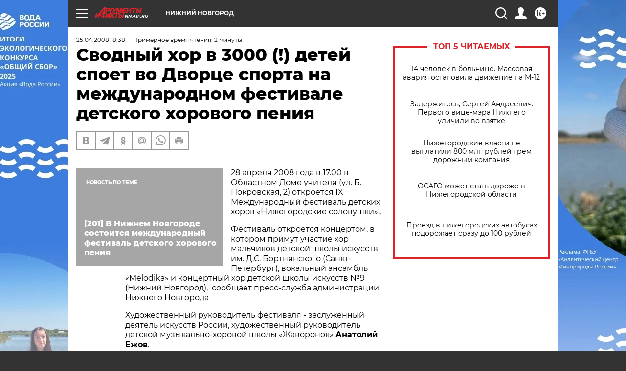

--- FILE ---
content_type: text/html
request_url: https://tns-counter.ru/nc01a**R%3Eundefined*aif_ru/ru/UTF-8/tmsec=aif_ru/850493923***
body_size: -71
content:
2D25753369309A05X1764792837:2D25753369309A05X1764792837

--- FILE ---
content_type: text/javascript; charset=utf-8
request_url: https://yastatic.net/partner-code-bundles/1303151/37fcf1d05efbdf4dc7f0.js
body_size: 5511
content:
/*! v:1303151 b:default c:8271 */
try{var cnc=function(t){if(!t||!t.toString)return!1;const e=t.toString();return/\[native code\]/.test(e)||/\/\* source code not available \*\//.test(e)};cnc(Function.prototype.bind)?Function.prototype.__pbind=Function.prototype.bind:Function.prototype.__pbind=function(t,...e){let n=this;return function(...r){return n.apply(t,[...e,...r])}},cnc(Array.prototype.reduce)?Object.defineProperty&&Object.defineProperty(Array.prototype,"__preduce",{enumerable:!1,iterable:!1,value:Array.prototype.reduce}):Object.defineProperty(Array.prototype,"__preduce",{enumerable:!1,iterable:!1,value:function(t){if(null==this)throw new TypeError("Array.prototype.reduce called on null or undefined");if("function"!=typeof t)throw new TypeError(t+" is not a function");var e,n=Object(this),r=n.length>>>0,o=0;if(arguments.length>=2)e=arguments[1];else{for(;o<r&&!(o in n);)o++;if(o>=r)throw new TypeError("Reduce of empty array with no initial value");e=n[o++]}for(;o<r;o++)o in n&&(e=t(e,n[o],o,n));return e}})}catch(t){}(self["pcode_1303151_default_FNt5JMGpxd"]=self["pcode_1303151_default_FNt5JMGpxd"]||[]).push([[8271],{3632:function(t,e){Object.defineProperty(e,"__esModule",{value:!0}),e.Signal=l,e.batch=function(t){if(u>0)return t();u++;try{return t()}finally{r()}},e.computed=function(t){return new d(t)},e.effect=b,e.signal=function(t){return new l(t)},e.untracked=function(t){var e=o;o=void 0;try{return t()}finally{o=e}};var n=Symbol.for("preact-signals");function r(){if(u>1)u--;else{for(var t,e=!1;void 0!==i;){var n=i;for(i=void 0,f++;void 0!==n;){var r=n.o;if(n.o=void 0,n.f&=-3,!(8&n.f)&&s(n))try{n.c()}catch(n){e||(t=n,e=!0)}n=r}}if(f=0,u--,e)throw t}}var o=void 0,i=void 0,u=0,f=0,c=0;function a(t){if(void 0!==o){var e=t.n;if(void 0===e||e.t!==o)return e={i:0,S:t,p:o.s,n:void 0,t:o,e:void 0,x:void 0,r:e},void 0!==o.s&&(o.s.n=e),o.s=e,t.n=e,32&o.f&&t.S(e),e;if(-1===e.i)return e.i=0,void 0!==e.n&&(e.n.p=e.p,void 0!==e.p&&(e.p.n=e.n),e.p=o.s,e.n=void 0,o.s.n=e,o.s=e),e}}function l(t){this.v=t,this.i=0,this.n=void 0,this.t=void 0}function s(t){for(var e=t.s;void 0!==e;e=e.n)if(e.S.i!==e.i||!e.S.h()||e.S.i!==e.i)return!0;return!1}function _(t){for(var e=t.s;void 0!==e;e=e.n){var n=e.S.n;if(void 0!==n&&(e.r=n),e.S.n=e,e.i=-1,void 0===e.n){t.s=e;break}}}function p(t){for(var e=t.s,n=void 0;void 0!==e;){var r=e.p;-1===e.i?(e.S.U(e),void 0!==r&&(r.n=e.n),void 0!==e.n&&(e.n.p=r)):n=e,e.S.n=e.r,void 0!==e.r&&(e.r=void 0),e=r}t.s=n}function d(t){l.call(this,void 0),this.x=t,this.s=void 0,this.g=c-1,this.f=4}function v(t){var e=t.u;if(t.u=void 0,"function"==typeof e){u++;var n=o;o=void 0;try{e()}catch(e){throw t.f&=-2,t.f|=8,h(t),e}finally{o=n,r()}}}function h(t){for(var e=t.s;void 0!==e;e=e.n)e.S.U(e);t.x=void 0,t.s=void 0,v(t)}function y(t){if(o!==this)throw new Error("Out-of-order effect");p(this),o=t,this.f&=-2,8&this.f&&h(this),r()}function m(t){this.x=t,this.u=void 0,this.s=void 0,this.o=void 0,this.f=32}function b(t){var e=new m(t);try{e.c()}catch(t){throw e.d(),t}return e.d.__pbind(e)}l.prototype.brand=n,l.prototype.h=function(){return!0},l.prototype.S=function(t){this.t!==t&&void 0===t.e&&(t.x=this.t,void 0!==this.t&&(this.t.e=t),this.t=t)},l.prototype.U=function(t){if(void 0!==this.t){var e=t.e,n=t.x;void 0!==e&&(e.x=n,t.e=void 0),void 0!==n&&(n.e=e,t.x=void 0),t===this.t&&(this.t=n)}},l.prototype.subscribe=function(t){var e=this;return b(function(){var n=e.value,r=o;o=void 0;try{t(n)}finally{o=r}})},l.prototype.valueOf=function(){return this.value},l.prototype.toString=function(){return this.value+""},l.prototype.toJSON=function(){return this.value},l.prototype.peek=function(){var t=o;o=void 0;try{return this.value}finally{o=t}},Object.defineProperty(l.prototype,"value",{get:function(){var t=a(this);return void 0!==t&&(t.i=this.i),this.v},set:function(t){if(t!==this.v){if(f>100)throw new Error("Cycle detected");this.v=t,this.i++,c++,u++;try{for(var e=this.t;void 0!==e;e=e.x)e.t.N()}finally{r()}}}}),(d.prototype=new l).h=function(){if(this.f&=-3,1&this.f)return!1;if(32==(36&this.f))return!0;if(this.f&=-5,this.g===c)return!0;if(this.g=c,this.f|=1,this.i>0&&!s(this))return this.f&=-2,!0;var t=o;try{_(this),o=this;var e=this.x();(16&this.f||this.v!==e||0===this.i)&&(this.v=e,this.f&=-17,this.i++)}catch(t){this.v=t,this.f|=16,this.i++}return o=t,p(this),this.f&=-2,!0},d.prototype.S=function(t){if(void 0===this.t){this.f|=36;for(var e=this.s;void 0!==e;e=e.n)e.S.S(e)}l.prototype.S.call(this,t)},d.prototype.U=function(t){if(void 0!==this.t&&(l.prototype.U.call(this,t),void 0===this.t)){this.f&=-33;for(var e=this.s;void 0!==e;e=e.n)e.S.U(e)}},d.prototype.N=function(){if(!(2&this.f)){this.f|=6;for(var t=this.t;void 0!==t;t=t.x)t.t.N()}},Object.defineProperty(d.prototype,"value",{get:function(){if(1&this.f)throw new Error("Cycle detected");var t=a(this);if(this.h(),void 0!==t&&(t.i=this.i),16&this.f)throw this.v;return this.v}}),m.prototype.c=function(){var t=this.S();try{if(8&this.f)return;if(void 0===this.x)return;var e=this.x();"function"==typeof e&&(this.u=e)}finally{t()}},m.prototype.S=function(){if(1&this.f)throw new Error("Cycle detected");this.f|=1,this.f&=-9,v(this),_(this),u++;var t=o;return o=this,y.__pbind(this,t)},m.prototype.N=function(){2&this.f||(this.f|=2,this.o=i,i=this)},m.prototype.d=function(){this.f|=8,1&this.f||h(this)}},15906:function(t,e,n){Object.defineProperty(e,"__esModule",{value:!0}),e.untracked=e.signal=e.effect=e.computed=e.batch=e.Signal=void 0,e.useComputed=function(t){var e=(0,u.useRef)(t);return e.current=t,r.__$f|=4,(0,u.useMemo)(function(){return(0,f.computed)(function(){return e.current()})},[])},e.useSignal=p,e.useSignalEffect=function(t){var e=(0,u.useRef)(t);e.current=t,(0,u.useEffect)(function(){return(0,f.effect)(function(){return e.current()})},[])};var r,o,i=n(33660),u=n(89578),f=n(3632),c=n(3632);function a(t,e){i.options[t]=e.__pbind(null,i.options[t]||function(){})}function l(t){o&&o(),o=t&&t.S()}function s(t){var e=this,n=t.data,r=p(n);r.value=n;var o=(0,u.useMemo)(function(){for(var t=e.__v;t=t.__;)if(t.__c){t.__c.__$f|=4;break}return e.__$u.c=function(){var t;(0,i.isValidElement)(o.peek())||3!==(null==(t=e.base)?void 0:t.nodeType)?(e.__$f|=1,e.setState({})):e.base.data=o.peek()},(0,f.computed)(function(){var t=r.value.value;return 0===t?0:!0===t?"":t||""})},[]);return o.value}function _(t,e,n,r){var o=e in t&&void 0===t.ownerSVGElement,i=(0,f.signal)(n);return{o:function(t,e){i.value=t,r=e},d:(0,f.effect)(function(){var n=i.value.value;r[e]!==n&&(r[e]=n,o?t[e]=n:n?t.setAttribute(e,n):t.removeAttribute(e))})}}function p(t){return(0,u.useMemo)(function(){return(0,f.signal)(t)},[])}Object.defineProperty(e,"Signal",{enumerable:!0,get:function(){return c.Signal}}),Object.defineProperty(e,"batch",{enumerable:!0,get:function(){return c.batch}}),Object.defineProperty(e,"computed",{enumerable:!0,get:function(){return c.computed}}),Object.defineProperty(e,"effect",{enumerable:!0,get:function(){return c.effect}}),Object.defineProperty(e,"signal",{enumerable:!0,get:function(){return c.signal}}),Object.defineProperty(e,"untracked",{enumerable:!0,get:function(){return c.untracked}}),s.displayName="_st",Object.defineProperties(f.Signal.prototype,{constructor:{configurable:!0,value:void 0},type:{configurable:!0,value:s},props:{configurable:!0,get:function(){return{data:this}}},__b:{configurable:!0,value:1}}),a("__b",function(t,e){if("string"==typeof e.type){var n,r=e.props;for(var o in r)if("children"!==o){var i=r[o];i instanceof f.Signal&&(n||(e.__np=n={}),n[o]=i,r[o]=i.peek())}}t(e)}),a("__r",function(t,e){l();var n,o=e.__c;o&&(o.__$f&=-2,void 0===(n=o.__$u)&&(o.__$u=n=function(){var t;return(0,f.effect)(function(){t=this}),t.c=function(){o.__$f|=1,o.setState({})},t}())),r=o,l(n),t(e)}),a("__e",function(t,e,n,o){l(),r=void 0,t(e,n,o)}),a("diffed",function(t,e){var n;if(l(),r=void 0,"string"==typeof e.type&&(n=e.__e)){var o=e.__np,i=e.props;if(o){var u=n.U;if(u)for(var f in u){var c=u[f];void 0===c||f in o||(c.d(),u[f]=void 0)}else n.U=u={};for(var a in o){var s=u[a],p=o[a];void 0===s?(s=_(n,a,p,i),u[a]=s):s.o(p,i)}}}t(e)}),a("unmount",function(t,e){if("string"==typeof e.type){var n=e.__e;if(n){var r=n.U;if(r)for(var o in n.U=void 0,r){var i=r[o];i&&i.d()}}}else{var u=e.__c;if(u){var f=u.__$u;f&&(u.__$u=void 0,f.d())}}t(e)}),a("__h",function(t,e,n,r){(r<3||9===r)&&(e.__$f|=2),t(e,n,r)}),i.Component.prototype.shouldComponentUpdate=function(t,e){var n=this.__$u;if(!(n&&void 0!==n.s||4&this.__$f))return!0;if(3&this.__$f)return!0;for(var r in e)return!0;for(var o in t)if("__source"!==o&&t[o]!==this.props[o])return!0;for(var i in this.props)if(!(i in t))return!0;return!1}},28026:function(t,e,n){var r=this&&this.__createBinding||(Object.create?function(t,e,n,r){void 0===r&&(r=n);var o=Object.getOwnPropertyDescriptor(e,n);o&&!("get"in o?!e.__esModule:o.writable||o.configurable)||(o={enumerable:!0,get:function(){return e[n]}}),Object.defineProperty(t,r,o)}:function(t,e,n,r){void 0===r&&(r=n),t[r]=e[n]}),o=this&&this.__exportStar||function(t,e){for(var n in t)"default"===n||Object.prototype.hasOwnProperty.call(e,n)||r(e,t,n)};Object.defineProperty(e,"__esModule",{value:!0}),e.__SECRET_INTERNALS_DO_NOT_USE_OR_YOU_WILL_BE_FIRED=e.StrictMode=e.unstable_batchedUpdates=e.flushSync=e.Children=e.version=e.Component=e.Fragment=e.createRef=e.createContext=e.createElement=void 0,e.render=k,e.hydrate=U,e.unmountComponentAtNode=H,e.createPortal=P,e.createFactory=V,e.cloneElement=B,e.isValidElement=W,e.findDOMNode=z,e.PureComponent=l,e.memo=s,e.forwardRef=d,e.Suspense=b,e.SuspenseList=C,e.lazy=S;var i=n(89578);o(n(89578),e);var u=n(33660),f=n(33660);function c(t,e){for(var n in e)t[n]=e[n];return t}function a(t,e){for(var n in t)if("__source"!==n&&!(n in e))return!0;for(var r in e)if("__source"!==r&&t[r]!==e[r])return!0;return!1}function l(t){this.props=t}function s(t,e){function n(t){var n=this.props.ref,r=n==t.ref;return!r&&n&&(n.call?n(null):n.current=null),e?!e(this.props,t)||!r:a(this.props,t)}function r(e){return this.shouldComponentUpdate=n,(0,u.createElement)(t,e)}return r.displayName="Memo("+(t.displayName||t.name)+")",r.prototype.isReactComponent=!0,r.__f=!0,r}Object.defineProperty(e,"createElement",{enumerable:!0,get:function(){return f.createElement}}),Object.defineProperty(e,"createContext",{enumerable:!0,get:function(){return f.createContext}}),Object.defineProperty(e,"createRef",{enumerable:!0,get:function(){return f.createRef}}),Object.defineProperty(e,"Fragment",{enumerable:!0,get:function(){return f.Fragment}}),Object.defineProperty(e,"Component",{enumerable:!0,get:function(){return f.Component}}),(l.prototype=new u.Component).isPureReactComponent=!0,l.prototype.shouldComponentUpdate=function(t,e){return a(this.props,t)||a(this.state,e)};var _=u.options.__b;u.options.__b=function(t){t.type&&t.type.__f&&t.ref&&(t.props.ref=t.ref,t.ref=null),_&&_(t)};var p="undefined"!=typeof Symbol&&Symbol.for&&Symbol.for("react.forward_ref")||3911;function d(t){function e(e,n){var r=c({},e);return delete r.ref,t(r,(n=e.ref||n)&&("object"!=typeof n||"current"in n)?n:null)}return e.$$typeof=p,e.render=e,e.prototype.isReactComponent=e.__f=!0,e.displayName="ForwardRef("+(t.displayName||t.name)+")",e}var v=function(t,e){return null==t?null:(0,u.toChildArray)((0,u.toChildArray)(t).map(e))},h={map:v,forEach:v,count:function(t){return t?(0,u.toChildArray)(t).length:0},only:function(t){var e=(0,u.toChildArray)(t);if(1!==e.length)throw"Children.only";return e[0]},toArray:u.toChildArray},y=u.options.__e;e.Children=h,u.options.__e=function(t,e,n){if(t.then)for(var r,o=e;o=o.__;)if((r=o.__c)&&r.__c)return null==e.__e&&(e.__e=n.__e,e.__k=n.__k),r.__c(t,e);y(t,e,n)};var m=u.options.unmount;function b(){this.__u=0,this.t=null,this.__b=null}function g(t){var e=t.__.__c;return e&&e.__e&&e.__e(t)}function S(t){var e,n,r;function o(o){if(e||(e=t()).then(function(t){n=t.default||t},function(t){r=t}),r)throw r;if(!n)throw e;return(0,u.createElement)(n,o)}return o.displayName="Lazy",o.__f=!0,o}function C(){this.u=null,this.o=null}u.options.unmount=function(t){var e=t.__c;e&&e.__R&&e.__R(),e&&!0===t.__h&&(t.type=null),m&&m(t)},(b.prototype=new u.Component).__c=function(t,e){var n=e.__c,r=this;null==r.t&&(r.t=[]),r.t.push(n);var o=g(r.__v),i=!1,u=function(){i||(i=!0,n.__R=null,o?o(f):f())};n.__R=u;var f=function(){if(! --r.__u){if(r.state.__e){var t=r.state.__e;r.__v.__k[0]=function t(e,n,r){return e&&(e.__v=null,e.__k=e.__k&&e.__k.map(function(e){return t(e,n,r)}),e.__c&&e.__c.__P===n&&(e.__e&&r.insertBefore(e.__e,e.__d),e.__c.__e=!0,e.__c.__P=r)),e}(t,t.__c.__P,t.__c.__O)}var e;for(r.setState({__e:r.__b=null});e=r.t.pop();)e.forceUpdate()}},c=!0===e.__h;r.__u++||c||r.setState({__e:r.__b=r.__v.__k[0]}),t.then(u,u)},b.prototype.componentWillUnmount=function(){this.t=[]},b.prototype.render=function(t,e){if(this.__b){if(this.__v.__k){var n=document.createElement("div"),r=this.__v.__k[0].__c;this.__v.__k[0]=function t(e,n,r){return e&&(e.__c&&e.__c.__H&&(e.__c.__H.__.forEach(function(t){"function"==typeof t.__c&&t.__c()}),e.__c.__H=null),null!=(e=c({},e)).__c&&(e.__c.__P===r&&(e.__c.__P=n),e.__c=null),e.__k=e.__k&&e.__k.map(function(e){return t(e,n,r)})),e}(this.__b,n,r.__O=r.__P)}this.__b=null}var o=e.__e&&(0,u.createElement)(u.Fragment,null,t.fallback);return o&&(o.__h=null),[(0,u.createElement)(u.Fragment,null,e.__e?null:t.children),o]};var E=function(t,e,n){if(++n[1]===n[0]&&t.o.delete(e),t.props.revealOrder&&("t"!==t.props.revealOrder[0]||!t.o.size))for(n=t.u;n;){for(;n.length>3;)n.pop()();if(n[1]<n[0])break;t.u=n=n[2]}};function O(t){return this.getChildContext=function(){return t.context},t.children}function w(t){var e=this,n=t.i;e.componentWillUnmount=function(){(0,u.render)(null,e.l),e.l=null,e.i=null},e.i&&e.i!==n&&e.componentWillUnmount(),t.__v?(e.l||(e.i=n,e.l={nodeType:1,parentNode:n,childNodes:[],appendChild:function(t){this.childNodes.push(t),e.i.appendChild(t)},insertBefore:function(t,n){this.childNodes.push(t),e.i.appendChild(t)},removeChild:function(t){this.childNodes.splice(this.childNodes.indexOf(t)>>>1,1),e.i.removeChild(t)}}),(0,u.render)((0,u.createElement)(O,{context:e.context},t.__v),e.l)):e.l&&e.componentWillUnmount()}function P(t,e){return(0,u.createElement)(w,{__v:t,i:e})}(C.prototype=new u.Component).__e=function(t){var e=this,n=g(e.__v),r=e.o.get(t);return r[0]++,function(o){var i=function(){e.props.revealOrder?(r.push(o),E(e,t,r)):o()};n?n(i):i()}},C.prototype.render=function(t){this.u=null,this.o=new Map;var e=(0,u.toChildArray)(t.children);t.revealOrder&&"b"===t.revealOrder[0]&&e.reverse();for(var n=e.length;n--;)this.o.set(e[n],this.u=[1,0,this.u]);return t.children},C.prototype.componentDidUpdate=C.prototype.componentDidMount=function(){var t=this;this.o.forEach(function(e,n){E(t,n,e)})};var N="undefined"!=typeof Symbol&&Symbol.for&&Symbol.for("react.element")||60103,R=/^(?:accent|alignment|arabic|baseline|cap|clip(?!PathU)|color|fill|flood|font|glyph(?!R)|horiz|marker(?!H|W|U)|overline|paint|stop|strikethrough|stroke|text(?!L)|underline|unicode|units|v|vector|vert|word|writing|x(?!C))[A-Z]/,x=function(t){return("undefined"!=typeof Symbol&&"symbol"==typeof Symbol()?/fil|che|rad/i:/fil|che|ra/i).test(t)};function k(t,e,n){return null==e.__k&&(e.textContent=""),(0,u.render)(t,e),"function"==typeof n&&n(),t?t.__c:null}function U(t,e,n){return(0,u.hydrate)(t,e),"function"==typeof n&&n(),t?t.__c:null}u.Component.prototype.isReactComponent={},["componentWillMount","componentWillReceiveProps","componentWillUpdate"].forEach(function(t){Object.defineProperty(u.Component.prototype,t,{configurable:!0,get:function(){return this["UNSAFE_"+t]},set:function(e){Object.defineProperty(this,t,{configurable:!0,writable:!0,value:e})}})});var j=u.options.event;function A(){}function F(){return this.cancelBubble}function $(){return this.defaultPrevented}u.options.event=function(t){return j&&(t=j(t)),t.persist=A,t.isPropagationStopped=F,t.isDefaultPrevented=$,t.nativeEvent=t};var M,L={configurable:!0,get:function(){return this.class}},T=u.options.vnode;u.options.vnode=function(t){var e=t.type,n=t.props,r=n;if("string"==typeof e){for(var o in r={},n){var i=n[o];"value"===o&&"defaultValue"in n&&null==i||("defaultValue"===o&&"value"in n&&null==n.value?o="value":"download"===o&&!0===i?i="":/ondoubleclick/i.test(o)?o="ondblclick":/^onchange(textarea|input)/i.test(o+e)&&!x(n.type)?o="oninput":/^on(Ani|Tra|Tou|BeforeInp)/.test(o)?o=o.toLowerCase():R.test(o)?o=o.replace(/[A-Z0-9]/,"-$&").toLowerCase():null===i&&(i=void 0),r[o]=i)}"select"==e&&r.multiple&&Array.isArray(r.value)&&(r.value=(0,u.toChildArray)(n.children).forEach(function(t){t.props.selected=-1!=r.value.indexOf(t.props.value)})),"select"==e&&null!=r.defaultValue&&(r.value=(0,u.toChildArray)(n.children).forEach(function(t){t.props.selected=r.multiple?-1!=r.defaultValue.indexOf(t.props.value):r.defaultValue==t.props.value})),t.props=r}e&&n.class!=n.className&&(L.enumerable="className"in n,null!=n.className&&(r.class=n.className),Object.defineProperty(r,"className",L)),t.$$typeof=N,T&&T(t)};var D=u.options.__r;u.options.__r=function(t){D&&D(t),M=t.__c};var I={ReactCurrentDispatcher:{current:{readContext:function(t){return M.__n[t.__c].props.value}}}};function V(t){return u.createElement.__pbind(null,t)}function W(t){return!!t&&t.$$typeof===N}function B(t){return W(t)?u.cloneElement.apply(null,arguments):t}function H(t){return!!t.__k&&((0,u.render)(null,t),!0)}function z(t){return t&&(t.base||1===t.nodeType&&t)||null}e.__SECRET_INTERNALS_DO_NOT_USE_OR_YOU_WILL_BE_FIRED=I,e.version="17.0.2";var G=function(t,e){return t(e)},J=function(t,e){return t(e)},Y=u.Fragment;e.unstable_batchedUpdates=G,e.flushSync=J,e.StrictMode=Y,e["default"]={useState:i.useState,useReducer:i.useReducer,useEffect:i.useEffect,useLayoutEffect:i.useLayoutEffect,useRef:i.useRef,useImperativeHandle:i.useImperativeHandle,useMemo:i.useMemo,useCallback:i.useCallback,useContext:i.useContext,useDebugValue:i.useDebugValue,version:"17.0.2",Children:h,render:k,hydrate:U,unmountComponentAtNode:H,createPortal:P,createElement:u.createElement,createContext:u.createContext,createFactory:V,cloneElement:B,createRef:u.createRef,Fragment:u.Fragment,isValidElement:W,findDOMNode:z,Component:u.Component,PureComponent:l,memo:s,forwardRef:d,flushSync:J,unstable_batchedUpdates:G,StrictMode:u.Fragment,Suspense:b,SuspenseList:C,lazy:S,__SECRET_INTERNALS_DO_NOT_USE_OR_YOU_WILL_BE_FIRED:I}}}]);